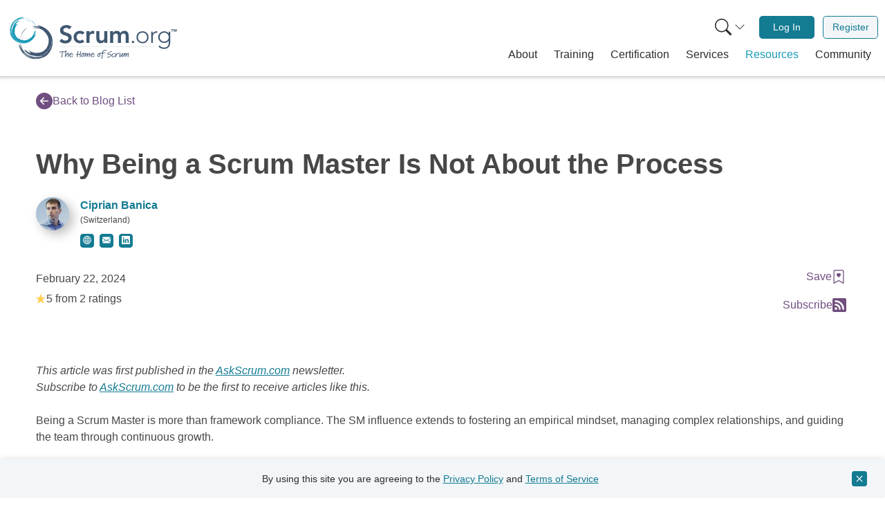

--- FILE ---
content_type: text/javascript
request_url: https://www.scrum.org/themes/custom/scrumorg_v2/js/save-to-profile.js?t8vgep
body_size: 1063
content:
(function (Drupal, SDO) {
    'use strict';

    function handleSaveButtonClick(e) {
        e.preventDefault();

        let button = getAncestor(e.target, 'button');
        let nodeType = (button.getAttribute('data-node-type') || '').toLowerCase();

        let data = {
            nodeId: button.getAttribute('data-node-id'),
            isSaved: !(button.getAttribute('data-is-saved') === 'true')
        };

        button.setAttribute('disabled', 'disabled');

        fetch('/user/saved-nodes', {
            method: 'POST',
            headers: { 'Content-Type': 'application/json' },
            body: JSON.stringify(data)

        }).then(function (response) {
            if (response.status === 200 || response.status === 400) {
                return response.json();
            }

        }).then(function (data) {
            if (!data) {
                return;
            }

            if (Array.isArray(data.errors) && data.errors.length > 0) {
                SDO.toastError(data.errors[0]);
                return;
            }

            button.setAttribute('data-is-saved', data.isSaved);
            button.getElementsByTagName('span')[0].innerText = data.isSaved ? 'Saved' : 'Save';

            setSaveButtonIcon(button, data.isSaved);

            let toastText = data.isSaved ?
                `Saved ${nodeType} '${data.nodeTitle}' to your profile\n\n(click to view your saved content)` :
                `Removed ${nodeType} '${data.nodeTitle}' from your profile`;

            let toastOptions = {
                text: toastText,
                destinationUrl: data.isSaved ? '/my-profile/saved-content' : null
            };

            SDO.toastSuccess(toastOptions);

        }).catch(function () {
            SDO.toastError('An error occurred saving to your profile. Please try again.');

        }).finally(function () {
            button.removeAttribute('disabled');
        });
    }

    function setSaveButtonIcon(button, isSaved) {
        if (isSaved) {
            button.getElementsByClassName('sdo-icon-save-to-profile')[0].classList.remove('d-inline');
            button.getElementsByClassName('sdo-icon-save-to-profile')[0].classList.add('d-none');

            button.getElementsByClassName('sdo-icon-remove-from-profile')[0].classList.remove('d-none');
            button.getElementsByClassName('sdo-icon-remove-from-profile')[0].classList.add('d-inline');
        }
        else {
            button.getElementsByClassName('sdo-icon-save-to-profile')[0].classList.remove('d-none');
            button.getElementsByClassName('sdo-icon-save-to-profile')[0].classList.add('d-inline');

            button.getElementsByClassName('sdo-icon-remove-from-profile')[0].classList.remove('d-inline');
            button.getElementsByClassName('sdo-icon-remove-from-profile')[0].classList.add('d-none');
        }
    }

    function getAncestor(node, tagName) {
        tagName = tagName.toUpperCase();
        while (node) {
            if (node.nodeName === tagName) {
                return node;
            }
            node = node.parentNode;
        }
        return null;
    }

    // The Drupal behavior runs on page load and after ajax calls update the DOM
    Drupal.behaviors.sdoSaveToProfileButtons = {
        attach(context) {
            initSaveToProfileButtons(context);
        }
    }

    // Call this function from Vue.js to initialize dynamically loaded buttons
    function initSaveToProfileButtons(context) {
        if (!context) {
            context = document;
        }

        let saveButtons = context.querySelectorAll('[data-sdo-save-to-profile]');

        saveButtons.forEach(function (element) {
            element.addEventListener('click', handleSaveButtonClick);
        });
    }

    SDO.initSaveToProfileButtons = initSaveToProfileButtons;

}(Drupal, window.SDO = window.SDO || {}));
